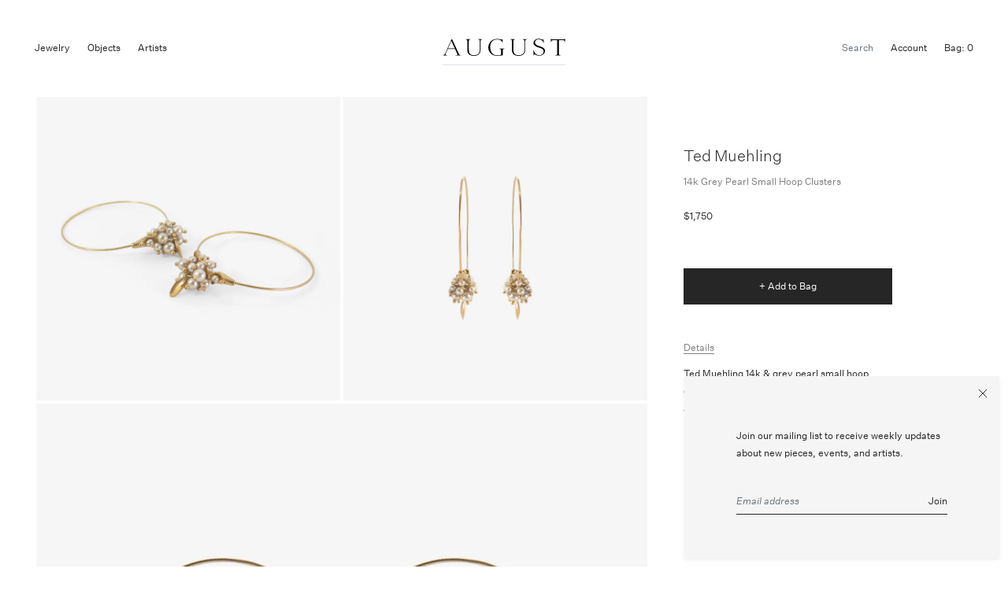

--- FILE ---
content_type: text/html; charset=utf-8
request_url: https://augustla.com/collections/hoops/products/ted-muehling-14k-grey-pearl-small-hoop-clusters
body_size: 17288
content:


<!doctype html>

<html lang="en">

  <head>

    <meta charset="utf-8"/>

    <meta http-equiv="X-UA-Compatible" content="IE=edge , chrome=1"/>

    <meta name="description" content="Details Ted Muehling 14k &amp;amp; grey pearl small hoop cluster earrings. Each earring measures approximately 2″ x 1 1/2″. - freshwater grey pearls - 14k yellow gold - 2&quot; total length - each earring weighs 3.39g"/>

    <meta name="viewport" content="width=device-width , initial-scale=1 , shrink-to-fit=no"/>

    <link rel="shortcut icon" type="image/png" href="//augustla.com/cdn/shop/files/Screenshot_2025-10-07_at_4.54.06_PM_32x32.png?v=1759881264"/>

    <link rel="stylesheet" href="//augustla.com/cdn/shop/t/12/assets/theme.css?v=11144116607251012091744739499"/>

    <link rel="canonical" href="https://augustla.com/products/ted-muehling-14k-grey-pearl-small-hoop-clusters"/>

    <script>window.performance && window.performance.mark && window.performance.mark('shopify.content_for_header.start');</script><meta name="google-site-verification" content="U7MuvlDA7X81kk3-GmYAtenPDkuulQ99uEEO8zNhPBY">
<meta name="facebook-domain-verification" content="hjontdeqs8n0em26k4sn88bkxp2kf6">
<meta id="shopify-digital-wallet" name="shopify-digital-wallet" content="/28609020009/digital_wallets/dialog">
<link rel="alternate" type="application/json+oembed" href="https://augustla.com/products/ted-muehling-14k-grey-pearl-small-hoop-clusters.oembed">
<script async="async" src="/checkouts/internal/preloads.js?locale=en-US"></script>
<script id="shopify-features" type="application/json">{"accessToken":"56a31c1275853b3984732aa0de3b4bda","betas":["rich-media-storefront-analytics"],"domain":"augustla.com","predictiveSearch":true,"shopId":28609020009,"locale":"en"}</script>
<script>var Shopify = Shopify || {};
Shopify.shop = "august-la.myshopify.com";
Shopify.locale = "en";
Shopify.currency = {"active":"USD","rate":"1.0"};
Shopify.country = "US";
Shopify.theme = {"name":"August — Staging(24\/04\/10)","id":133374214249,"schema_name":null,"schema_version":null,"theme_store_id":796,"role":"main"};
Shopify.theme.handle = "null";
Shopify.theme.style = {"id":null,"handle":null};
Shopify.cdnHost = "augustla.com/cdn";
Shopify.routes = Shopify.routes || {};
Shopify.routes.root = "/";</script>
<script type="module">!function(o){(o.Shopify=o.Shopify||{}).modules=!0}(window);</script>
<script>!function(o){function n(){var o=[];function n(){o.push(Array.prototype.slice.apply(arguments))}return n.q=o,n}var t=o.Shopify=o.Shopify||{};t.loadFeatures=n(),t.autoloadFeatures=n()}(window);</script>
<script id="shop-js-analytics" type="application/json">{"pageType":"product"}</script>
<script defer="defer" async type="module" src="//augustla.com/cdn/shopifycloud/shop-js/modules/v2/client.init-shop-cart-sync_WVOgQShq.en.esm.js"></script>
<script defer="defer" async type="module" src="//augustla.com/cdn/shopifycloud/shop-js/modules/v2/chunk.common_C_13GLB1.esm.js"></script>
<script defer="defer" async type="module" src="//augustla.com/cdn/shopifycloud/shop-js/modules/v2/chunk.modal_CLfMGd0m.esm.js"></script>
<script type="module">
  await import("//augustla.com/cdn/shopifycloud/shop-js/modules/v2/client.init-shop-cart-sync_WVOgQShq.en.esm.js");
await import("//augustla.com/cdn/shopifycloud/shop-js/modules/v2/chunk.common_C_13GLB1.esm.js");
await import("//augustla.com/cdn/shopifycloud/shop-js/modules/v2/chunk.modal_CLfMGd0m.esm.js");

  window.Shopify.SignInWithShop?.initShopCartSync?.({"fedCMEnabled":true,"windoidEnabled":true});

</script>
<script>(function() {
  var isLoaded = false;
  function asyncLoad() {
    if (isLoaded) return;
    isLoaded = true;
    var urls = ["https:\/\/static.klaviyo.com\/onsite\/js\/klaviyo.js?company_id=V3Tncn\u0026shop=august-la.myshopify.com","https:\/\/static.klaviyo.com\/onsite\/js\/klaviyo.js?company_id=V3Tncn\u0026shop=august-la.myshopify.com","https:\/\/s3.eu-west-1.amazonaws.com\/production-klarna-il-shopify-osm\/12a9ee477c6ea3cb327cc4409bfbae01a24edfd9\/august-la.myshopify.com-1744815179920.js?shop=august-la.myshopify.com"];
    for (var i = 0; i < urls.length; i++) {
      var s = document.createElement('script');
      s.type = 'text/javascript';
      s.async = true;
      s.src = urls[i];
      var x = document.getElementsByTagName('script')[0];
      x.parentNode.insertBefore(s, x);
    }
  };
  if(window.attachEvent) {
    window.attachEvent('onload', asyncLoad);
  } else {
    window.addEventListener('load', asyncLoad, false);
  }
})();</script>
<script id="__st">var __st={"a":28609020009,"offset":-28800,"reqid":"5e8544a3-a4d6-45fa-b390-eaa35b86a19c-1769586198","pageurl":"augustla.com\/collections\/hoops\/products\/ted-muehling-14k-grey-pearl-small-hoop-clusters","u":"f3e15079a0bd","p":"product","rtyp":"product","rid":4481675591785};</script>
<script>window.ShopifyPaypalV4VisibilityTracking = true;</script>
<script id="captcha-bootstrap">!function(){'use strict';const t='contact',e='account',n='new_comment',o=[[t,t],['blogs',n],['comments',n],[t,'customer']],c=[[e,'customer_login'],[e,'guest_login'],[e,'recover_customer_password'],[e,'create_customer']],r=t=>t.map((([t,e])=>`form[action*='/${t}']:not([data-nocaptcha='true']) input[name='form_type'][value='${e}']`)).join(','),a=t=>()=>t?[...document.querySelectorAll(t)].map((t=>t.form)):[];function s(){const t=[...o],e=r(t);return a(e)}const i='password',u='form_key',d=['recaptcha-v3-token','g-recaptcha-response','h-captcha-response',i],f=()=>{try{return window.sessionStorage}catch{return}},m='__shopify_v',_=t=>t.elements[u];function p(t,e,n=!1){try{const o=window.sessionStorage,c=JSON.parse(o.getItem(e)),{data:r}=function(t){const{data:e,action:n}=t;return t[m]||n?{data:e,action:n}:{data:t,action:n}}(c);for(const[e,n]of Object.entries(r))t.elements[e]&&(t.elements[e].value=n);n&&o.removeItem(e)}catch(o){console.error('form repopulation failed',{error:o})}}const l='form_type',E='cptcha';function T(t){t.dataset[E]=!0}const w=window,h=w.document,L='Shopify',v='ce_forms',y='captcha';let A=!1;((t,e)=>{const n=(g='f06e6c50-85a8-45c8-87d0-21a2b65856fe',I='https://cdn.shopify.com/shopifycloud/storefront-forms-hcaptcha/ce_storefront_forms_captcha_hcaptcha.v1.5.2.iife.js',D={infoText:'Protected by hCaptcha',privacyText:'Privacy',termsText:'Terms'},(t,e,n)=>{const o=w[L][v],c=o.bindForm;if(c)return c(t,g,e,D).then(n);var r;o.q.push([[t,g,e,D],n]),r=I,A||(h.body.append(Object.assign(h.createElement('script'),{id:'captcha-provider',async:!0,src:r})),A=!0)});var g,I,D;w[L]=w[L]||{},w[L][v]=w[L][v]||{},w[L][v].q=[],w[L][y]=w[L][y]||{},w[L][y].protect=function(t,e){n(t,void 0,e),T(t)},Object.freeze(w[L][y]),function(t,e,n,w,h,L){const[v,y,A,g]=function(t,e,n){const i=e?o:[],u=t?c:[],d=[...i,...u],f=r(d),m=r(i),_=r(d.filter((([t,e])=>n.includes(e))));return[a(f),a(m),a(_),s()]}(w,h,L),I=t=>{const e=t.target;return e instanceof HTMLFormElement?e:e&&e.form},D=t=>v().includes(t);t.addEventListener('submit',(t=>{const e=I(t);if(!e)return;const n=D(e)&&!e.dataset.hcaptchaBound&&!e.dataset.recaptchaBound,o=_(e),c=g().includes(e)&&(!o||!o.value);(n||c)&&t.preventDefault(),c&&!n&&(function(t){try{if(!f())return;!function(t){const e=f();if(!e)return;const n=_(t);if(!n)return;const o=n.value;o&&e.removeItem(o)}(t);const e=Array.from(Array(32),(()=>Math.random().toString(36)[2])).join('');!function(t,e){_(t)||t.append(Object.assign(document.createElement('input'),{type:'hidden',name:u})),t.elements[u].value=e}(t,e),function(t,e){const n=f();if(!n)return;const o=[...t.querySelectorAll(`input[type='${i}']`)].map((({name:t})=>t)),c=[...d,...o],r={};for(const[a,s]of new FormData(t).entries())c.includes(a)||(r[a]=s);n.setItem(e,JSON.stringify({[m]:1,action:t.action,data:r}))}(t,e)}catch(e){console.error('failed to persist form',e)}}(e),e.submit())}));const S=(t,e)=>{t&&!t.dataset[E]&&(n(t,e.some((e=>e===t))),T(t))};for(const o of['focusin','change'])t.addEventListener(o,(t=>{const e=I(t);D(e)&&S(e,y())}));const B=e.get('form_key'),M=e.get(l),P=B&&M;t.addEventListener('DOMContentLoaded',(()=>{const t=y();if(P)for(const e of t)e.elements[l].value===M&&p(e,B);[...new Set([...A(),...v().filter((t=>'true'===t.dataset.shopifyCaptcha))])].forEach((e=>S(e,t)))}))}(h,new URLSearchParams(w.location.search),n,t,e,['guest_login'])})(!0,!0)}();</script>
<script integrity="sha256-4kQ18oKyAcykRKYeNunJcIwy7WH5gtpwJnB7kiuLZ1E=" data-source-attribution="shopify.loadfeatures" defer="defer" src="//augustla.com/cdn/shopifycloud/storefront/assets/storefront/load_feature-a0a9edcb.js" crossorigin="anonymous"></script>
<script data-source-attribution="shopify.dynamic_checkout.dynamic.init">var Shopify=Shopify||{};Shopify.PaymentButton=Shopify.PaymentButton||{isStorefrontPortableWallets:!0,init:function(){window.Shopify.PaymentButton.init=function(){};var t=document.createElement("script");t.src="https://augustla.com/cdn/shopifycloud/portable-wallets/latest/portable-wallets.en.js",t.type="module",document.head.appendChild(t)}};
</script>
<script data-source-attribution="shopify.dynamic_checkout.buyer_consent">
  function portableWalletsHideBuyerConsent(e){var t=document.getElementById("shopify-buyer-consent"),n=document.getElementById("shopify-subscription-policy-button");t&&n&&(t.classList.add("hidden"),t.setAttribute("aria-hidden","true"),n.removeEventListener("click",e))}function portableWalletsShowBuyerConsent(e){var t=document.getElementById("shopify-buyer-consent"),n=document.getElementById("shopify-subscription-policy-button");t&&n&&(t.classList.remove("hidden"),t.removeAttribute("aria-hidden"),n.addEventListener("click",e))}window.Shopify?.PaymentButton&&(window.Shopify.PaymentButton.hideBuyerConsent=portableWalletsHideBuyerConsent,window.Shopify.PaymentButton.showBuyerConsent=portableWalletsShowBuyerConsent);
</script>
<script data-source-attribution="shopify.dynamic_checkout.cart.bootstrap">document.addEventListener("DOMContentLoaded",(function(){function t(){return document.querySelector("shopify-accelerated-checkout-cart, shopify-accelerated-checkout")}if(t())Shopify.PaymentButton.init();else{new MutationObserver((function(e,n){t()&&(Shopify.PaymentButton.init(),n.disconnect())})).observe(document.body,{childList:!0,subtree:!0})}}));
</script>
<link id="shopify-accelerated-checkout-styles" rel="stylesheet" media="screen" href="https://augustla.com/cdn/shopifycloud/portable-wallets/latest/accelerated-checkout-backwards-compat.css" crossorigin="anonymous">
<style id="shopify-accelerated-checkout-cart">
        #shopify-buyer-consent {
  margin-top: 1em;
  display: inline-block;
  width: 100%;
}

#shopify-buyer-consent.hidden {
  display: none;
}

#shopify-subscription-policy-button {
  background: none;
  border: none;
  padding: 0;
  text-decoration: underline;
  font-size: inherit;
  cursor: pointer;
}

#shopify-subscription-policy-button::before {
  box-shadow: none;
}

      </style>

<script>window.performance && window.performance.mark && window.performance.mark('shopify.content_for_header.end');</script>

    <style>

      @font-face {

        src : url( '//augustla.com/cdn/shop/t/12/assets/untitled-sans-web-light.eot?v=169759442709956973511744247383' );

        src : url( '//augustla.com/cdn/shop/t/12/assets/untitled-sans-web-light.eot?%23iefix&v=169759442709956973511744247383' ) format( 'embedded-opentype' ),

              url( '//augustla.com/cdn/shop/t/12/assets/untitled-sans-web-light.woff2?v=90739384322876070271744247383' ) format( 'woff2' ),

              url( '//augustla.com/cdn/shop/t/12/assets/untitled-sans-web-light.woff?v=162308938539818653881744247383' ) format( 'woff' );

        font-family : 'Untitled Sans Web';

        font-style : normal;

        font-weight : 300;

      }

      @font-face {

        src : url( '//augustla.com/cdn/shop/t/12/assets/untitled-sans-web-light-italic.eot?v=88629655093991849161744247383' );

        src : url( '//augustla.com/cdn/shop/t/12/assets/untitled-sans-web-light-italic.eot?%23iefix&v=88629655093991849161744247383' ) format( 'embedded-opentype' ),

              url( '//augustla.com/cdn/shop/t/12/assets/untitled-sans-web-light-italic.woff2?v=103361988246767098381744247383' ) format( 'woff2' ),

              url( '//augustla.com/cdn/shop/t/12/assets/untitled-sans-web-light-italic.woff?v=20985275068135516361744247383' ) format( 'woff' );

        font-family : 'Untitled Sans Web';

        font-style : italic;

        font-weight : 300;

      }

      @font-face {

        src : url( '//augustla.com/cdn/shop/t/12/assets/untitled-sans-web-regular.eot?v=107762821694769238771744247383' );

        src : url( '//augustla.com/cdn/shop/t/12/assets/untitled-sans-web-regular.eot?%23iefix&v=107762821694769238771744247383' ) format( 'embedded-opentype' ),

              url( '//augustla.com/cdn/shop/t/12/assets/untitled-sans-web-regular.woff2?v=149938013155290932351744247383' ) format( 'woff2' ),

              url( '//augustla.com/cdn/shop/t/12/assets/untitled-sans-web-regular.woff?v=36258421822800110391744247383' ) format( 'woff' );

        font-family : 'Untitled Sans Web';

        font-style : normal;

        font-weight : 400;

      }

      @font-face {

        src : url( '//augustla.com/cdn/shop/t/12/assets/untitled-sans-web-regular-italic.eot?v=175972513827965722531744247383' );

        src : url( '//augustla.com/cdn/shop/t/12/assets/untitled-sans-web-regular-italic.eot?%23iefix&v=175972513827965722531744247383' ) format( 'embedded-opentype' ),

              url( '//augustla.com/cdn/shop/t/12/assets/untitled-sans-web-regular-italic.woff2?v=122235752516200421481744247383' ) format( 'woff2' ),

              url( '//augustla.com/cdn/shop/t/12/assets/untitled-sans-web-regular-italic.woff?v=168633692063312338681744247383' ) format( 'woff' );

        font-family : 'Untitled Sans Web';

        font-style : italic;

        font-weight : 400;

      }

      @font-face {

        src : url( '//augustla.com/cdn/shop/t/12/assets/untitled-sans-web-medium.eot?v=11050988259130768561744247383' );

        src : url( '//augustla.com/cdn/shop/t/12/assets/untitled-sans-web-medium.eot?%23iefix&v=11050988259130768561744247383' ) format( 'embedded-opentype' ),

              url( '//augustla.com/cdn/shop/t/12/assets/untitled-sans-web-medium.woff2?v=98889688559935579011744247383' ) format( 'woff2' ),

              url( '//augustla.com/cdn/shop/t/12/assets/untitled-sans-web-medium.woff?v=149714829841468836711744247383' ) format( 'woff' );

        font-family : 'Untitled Sans Web';

        font-style : normal;

        font-weight : 500;

      }

      @font-face {

        src : url( '//augustla.com/cdn/shop/t/12/assets/untitled-sans-web-medium-italic.eot?v=120105311803757813751744247383' );

        src : url( '//augustla.com/cdn/shop/t/12/assets/untitled-sans-web-medium-italic.eot?%23iefix&v=120105311803757813751744247383' ) format( 'embedded-opentype' ),

              url( '//augustla.com/cdn/shop/t/12/assets/untitled-sans-web-medium-italic.woff2?v=173984746092294871431744247383' ) format( 'woff2' ),

              url( '//augustla.com/cdn/shop/t/12/assets/untitled-sans-web-medium-italic.woff?v=154492120153905909361744247383' ) format( 'woff' );

        font-family : 'Untitled Sans Web';

        font-style : italic;

        font-weight : 500;

      }

    </style>

    <title>

      TED MUEHLING 14K GREY PEARL SMALL HOOP CLUSTERS

    </title>

  <meta property="og:image" content="https://cdn.shopify.com/s/files/1/0286/0902/0009/products/August-jewelry-Ted-Muehling-grey-pearl-hoop-clusters-insp.jpg?v=1652823789" />
<meta property="og:image:secure_url" content="https://cdn.shopify.com/s/files/1/0286/0902/0009/products/August-jewelry-Ted-Muehling-grey-pearl-hoop-clusters-insp.jpg?v=1652823789" />
<meta property="og:image:width" content="1500" />
<meta property="og:image:height" content="1500" />
<link href="https://monorail-edge.shopifysvc.com" rel="dns-prefetch">
<script>(function(){if ("sendBeacon" in navigator && "performance" in window) {try {var session_token_from_headers = performance.getEntriesByType('navigation')[0].serverTiming.find(x => x.name == '_s').description;} catch {var session_token_from_headers = undefined;}var session_cookie_matches = document.cookie.match(/_shopify_s=([^;]*)/);var session_token_from_cookie = session_cookie_matches && session_cookie_matches.length === 2 ? session_cookie_matches[1] : "";var session_token = session_token_from_headers || session_token_from_cookie || "";function handle_abandonment_event(e) {var entries = performance.getEntries().filter(function(entry) {return /monorail-edge.shopifysvc.com/.test(entry.name);});if (!window.abandonment_tracked && entries.length === 0) {window.abandonment_tracked = true;var currentMs = Date.now();var navigation_start = performance.timing.navigationStart;var payload = {shop_id: 28609020009,url: window.location.href,navigation_start,duration: currentMs - navigation_start,session_token,page_type: "product"};window.navigator.sendBeacon("https://monorail-edge.shopifysvc.com/v1/produce", JSON.stringify({schema_id: "online_store_buyer_site_abandonment/1.1",payload: payload,metadata: {event_created_at_ms: currentMs,event_sent_at_ms: currentMs}}));}}window.addEventListener('pagehide', handle_abandonment_event);}}());</script>
<script id="web-pixels-manager-setup">(function e(e,d,r,n,o){if(void 0===o&&(o={}),!Boolean(null===(a=null===(i=window.Shopify)||void 0===i?void 0:i.analytics)||void 0===a?void 0:a.replayQueue)){var i,a;window.Shopify=window.Shopify||{};var t=window.Shopify;t.analytics=t.analytics||{};var s=t.analytics;s.replayQueue=[],s.publish=function(e,d,r){return s.replayQueue.push([e,d,r]),!0};try{self.performance.mark("wpm:start")}catch(e){}var l=function(){var e={modern:/Edge?\/(1{2}[4-9]|1[2-9]\d|[2-9]\d{2}|\d{4,})\.\d+(\.\d+|)|Firefox\/(1{2}[4-9]|1[2-9]\d|[2-9]\d{2}|\d{4,})\.\d+(\.\d+|)|Chrom(ium|e)\/(9{2}|\d{3,})\.\d+(\.\d+|)|(Maci|X1{2}).+ Version\/(15\.\d+|(1[6-9]|[2-9]\d|\d{3,})\.\d+)([,.]\d+|)( \(\w+\)|)( Mobile\/\w+|) Safari\/|Chrome.+OPR\/(9{2}|\d{3,})\.\d+\.\d+|(CPU[ +]OS|iPhone[ +]OS|CPU[ +]iPhone|CPU IPhone OS|CPU iPad OS)[ +]+(15[._]\d+|(1[6-9]|[2-9]\d|\d{3,})[._]\d+)([._]\d+|)|Android:?[ /-](13[3-9]|1[4-9]\d|[2-9]\d{2}|\d{4,})(\.\d+|)(\.\d+|)|Android.+Firefox\/(13[5-9]|1[4-9]\d|[2-9]\d{2}|\d{4,})\.\d+(\.\d+|)|Android.+Chrom(ium|e)\/(13[3-9]|1[4-9]\d|[2-9]\d{2}|\d{4,})\.\d+(\.\d+|)|SamsungBrowser\/([2-9]\d|\d{3,})\.\d+/,legacy:/Edge?\/(1[6-9]|[2-9]\d|\d{3,})\.\d+(\.\d+|)|Firefox\/(5[4-9]|[6-9]\d|\d{3,})\.\d+(\.\d+|)|Chrom(ium|e)\/(5[1-9]|[6-9]\d|\d{3,})\.\d+(\.\d+|)([\d.]+$|.*Safari\/(?![\d.]+ Edge\/[\d.]+$))|(Maci|X1{2}).+ Version\/(10\.\d+|(1[1-9]|[2-9]\d|\d{3,})\.\d+)([,.]\d+|)( \(\w+\)|)( Mobile\/\w+|) Safari\/|Chrome.+OPR\/(3[89]|[4-9]\d|\d{3,})\.\d+\.\d+|(CPU[ +]OS|iPhone[ +]OS|CPU[ +]iPhone|CPU IPhone OS|CPU iPad OS)[ +]+(10[._]\d+|(1[1-9]|[2-9]\d|\d{3,})[._]\d+)([._]\d+|)|Android:?[ /-](13[3-9]|1[4-9]\d|[2-9]\d{2}|\d{4,})(\.\d+|)(\.\d+|)|Mobile Safari.+OPR\/([89]\d|\d{3,})\.\d+\.\d+|Android.+Firefox\/(13[5-9]|1[4-9]\d|[2-9]\d{2}|\d{4,})\.\d+(\.\d+|)|Android.+Chrom(ium|e)\/(13[3-9]|1[4-9]\d|[2-9]\d{2}|\d{4,})\.\d+(\.\d+|)|Android.+(UC? ?Browser|UCWEB|U3)[ /]?(15\.([5-9]|\d{2,})|(1[6-9]|[2-9]\d|\d{3,})\.\d+)\.\d+|SamsungBrowser\/(5\.\d+|([6-9]|\d{2,})\.\d+)|Android.+MQ{2}Browser\/(14(\.(9|\d{2,})|)|(1[5-9]|[2-9]\d|\d{3,})(\.\d+|))(\.\d+|)|K[Aa][Ii]OS\/(3\.\d+|([4-9]|\d{2,})\.\d+)(\.\d+|)/},d=e.modern,r=e.legacy,n=navigator.userAgent;return n.match(d)?"modern":n.match(r)?"legacy":"unknown"}(),u="modern"===l?"modern":"legacy",c=(null!=n?n:{modern:"",legacy:""})[u],f=function(e){return[e.baseUrl,"/wpm","/b",e.hashVersion,"modern"===e.buildTarget?"m":"l",".js"].join("")}({baseUrl:d,hashVersion:r,buildTarget:u}),m=function(e){var d=e.version,r=e.bundleTarget,n=e.surface,o=e.pageUrl,i=e.monorailEndpoint;return{emit:function(e){var a=e.status,t=e.errorMsg,s=(new Date).getTime(),l=JSON.stringify({metadata:{event_sent_at_ms:s},events:[{schema_id:"web_pixels_manager_load/3.1",payload:{version:d,bundle_target:r,page_url:o,status:a,surface:n,error_msg:t},metadata:{event_created_at_ms:s}}]});if(!i)return console&&console.warn&&console.warn("[Web Pixels Manager] No Monorail endpoint provided, skipping logging."),!1;try{return self.navigator.sendBeacon.bind(self.navigator)(i,l)}catch(e){}var u=new XMLHttpRequest;try{return u.open("POST",i,!0),u.setRequestHeader("Content-Type","text/plain"),u.send(l),!0}catch(e){return console&&console.warn&&console.warn("[Web Pixels Manager] Got an unhandled error while logging to Monorail."),!1}}}}({version:r,bundleTarget:l,surface:e.surface,pageUrl:self.location.href,monorailEndpoint:e.monorailEndpoint});try{o.browserTarget=l,function(e){var d=e.src,r=e.async,n=void 0===r||r,o=e.onload,i=e.onerror,a=e.sri,t=e.scriptDataAttributes,s=void 0===t?{}:t,l=document.createElement("script"),u=document.querySelector("head"),c=document.querySelector("body");if(l.async=n,l.src=d,a&&(l.integrity=a,l.crossOrigin="anonymous"),s)for(var f in s)if(Object.prototype.hasOwnProperty.call(s,f))try{l.dataset[f]=s[f]}catch(e){}if(o&&l.addEventListener("load",o),i&&l.addEventListener("error",i),u)u.appendChild(l);else{if(!c)throw new Error("Did not find a head or body element to append the script");c.appendChild(l)}}({src:f,async:!0,onload:function(){if(!function(){var e,d;return Boolean(null===(d=null===(e=window.Shopify)||void 0===e?void 0:e.analytics)||void 0===d?void 0:d.initialized)}()){var d=window.webPixelsManager.init(e)||void 0;if(d){var r=window.Shopify.analytics;r.replayQueue.forEach((function(e){var r=e[0],n=e[1],o=e[2];d.publishCustomEvent(r,n,o)})),r.replayQueue=[],r.publish=d.publishCustomEvent,r.visitor=d.visitor,r.initialized=!0}}},onerror:function(){return m.emit({status:"failed",errorMsg:"".concat(f," has failed to load")})},sri:function(e){var d=/^sha384-[A-Za-z0-9+/=]+$/;return"string"==typeof e&&d.test(e)}(c)?c:"",scriptDataAttributes:o}),m.emit({status:"loading"})}catch(e){m.emit({status:"failed",errorMsg:(null==e?void 0:e.message)||"Unknown error"})}}})({shopId: 28609020009,storefrontBaseUrl: "https://augustla.com",extensionsBaseUrl: "https://extensions.shopifycdn.com/cdn/shopifycloud/web-pixels-manager",monorailEndpoint: "https://monorail-edge.shopifysvc.com/unstable/produce_batch",surface: "storefront-renderer",enabledBetaFlags: ["2dca8a86"],webPixelsConfigList: [{"id":"1360527465","configuration":"{\"accountID\":\"V3Tncn\",\"webPixelConfig\":\"eyJlbmFibGVBZGRlZFRvQ2FydEV2ZW50cyI6IHRydWV9\"}","eventPayloadVersion":"v1","runtimeContext":"STRICT","scriptVersion":"524f6c1ee37bacdca7657a665bdca589","type":"APP","apiClientId":123074,"privacyPurposes":["ANALYTICS","MARKETING"],"dataSharingAdjustments":{"protectedCustomerApprovalScopes":["read_customer_address","read_customer_email","read_customer_name","read_customer_personal_data","read_customer_phone"]}},{"id":"347013225","configuration":"{\"config\":\"{\\\"pixel_id\\\":\\\"G-EBW9WYX22Q\\\",\\\"target_country\\\":\\\"US\\\",\\\"gtag_events\\\":[{\\\"type\\\":\\\"begin_checkout\\\",\\\"action_label\\\":\\\"G-EBW9WYX22Q\\\"},{\\\"type\\\":\\\"search\\\",\\\"action_label\\\":\\\"G-EBW9WYX22Q\\\"},{\\\"type\\\":\\\"view_item\\\",\\\"action_label\\\":[\\\"G-EBW9WYX22Q\\\",\\\"MC-8NR24S328C\\\"]},{\\\"type\\\":\\\"purchase\\\",\\\"action_label\\\":[\\\"G-EBW9WYX22Q\\\",\\\"MC-8NR24S328C\\\"]},{\\\"type\\\":\\\"page_view\\\",\\\"action_label\\\":[\\\"G-EBW9WYX22Q\\\",\\\"MC-8NR24S328C\\\"]},{\\\"type\\\":\\\"add_payment_info\\\",\\\"action_label\\\":\\\"G-EBW9WYX22Q\\\"},{\\\"type\\\":\\\"add_to_cart\\\",\\\"action_label\\\":\\\"G-EBW9WYX22Q\\\"}],\\\"enable_monitoring_mode\\\":false}\"}","eventPayloadVersion":"v1","runtimeContext":"OPEN","scriptVersion":"b2a88bafab3e21179ed38636efcd8a93","type":"APP","apiClientId":1780363,"privacyPurposes":[],"dataSharingAdjustments":{"protectedCustomerApprovalScopes":["read_customer_address","read_customer_email","read_customer_name","read_customer_personal_data","read_customer_phone"]}},{"id":"116883561","configuration":"{\"pixel_id\":\"606209276233614\",\"pixel_type\":\"facebook_pixel\",\"metaapp_system_user_token\":\"-\"}","eventPayloadVersion":"v1","runtimeContext":"OPEN","scriptVersion":"ca16bc87fe92b6042fbaa3acc2fbdaa6","type":"APP","apiClientId":2329312,"privacyPurposes":["ANALYTICS","MARKETING","SALE_OF_DATA"],"dataSharingAdjustments":{"protectedCustomerApprovalScopes":["read_customer_address","read_customer_email","read_customer_name","read_customer_personal_data","read_customer_phone"]}},{"id":"37748841","configuration":"{\"tagID\":\"2612847792523\"}","eventPayloadVersion":"v1","runtimeContext":"STRICT","scriptVersion":"18031546ee651571ed29edbe71a3550b","type":"APP","apiClientId":3009811,"privacyPurposes":["ANALYTICS","MARKETING","SALE_OF_DATA"],"dataSharingAdjustments":{"protectedCustomerApprovalScopes":["read_customer_address","read_customer_email","read_customer_name","read_customer_personal_data","read_customer_phone"]}},{"id":"80871529","eventPayloadVersion":"v1","runtimeContext":"LAX","scriptVersion":"1","type":"CUSTOM","privacyPurposes":["ANALYTICS"],"name":"Google Analytics tag (migrated)"},{"id":"shopify-app-pixel","configuration":"{}","eventPayloadVersion":"v1","runtimeContext":"STRICT","scriptVersion":"0450","apiClientId":"shopify-pixel","type":"APP","privacyPurposes":["ANALYTICS","MARKETING"]},{"id":"shopify-custom-pixel","eventPayloadVersion":"v1","runtimeContext":"LAX","scriptVersion":"0450","apiClientId":"shopify-pixel","type":"CUSTOM","privacyPurposes":["ANALYTICS","MARKETING"]}],isMerchantRequest: false,initData: {"shop":{"name":"August","paymentSettings":{"currencyCode":"USD"},"myshopifyDomain":"august-la.myshopify.com","countryCode":"US","storefrontUrl":"https:\/\/augustla.com"},"customer":null,"cart":null,"checkout":null,"productVariants":[{"price":{"amount":1750.0,"currencyCode":"USD"},"product":{"title":"TED MUEHLING 14K GREY PEARL SMALL HOOP CLUSTERS","vendor":"Ted Muehling","id":"4481675591785","untranslatedTitle":"TED MUEHLING 14K GREY PEARL SMALL HOOP CLUSTERS","url":"\/products\/ted-muehling-14k-grey-pearl-small-hoop-clusters","type":"earrings"},"id":"40441277218921","image":{"src":"\/\/augustla.com\/cdn\/shop\/products\/August-jewelry-Ted-Muehling-grey-pearl-hoop-clusters-insp.jpg?v=1652823789"},"sku":"","title":"353","untranslatedTitle":"353"},{"price":{"amount":1750.0,"currencyCode":"USD"},"product":{"title":"TED MUEHLING 14K GREY PEARL SMALL HOOP CLUSTERS","vendor":"Ted Muehling","id":"4481675591785","untranslatedTitle":"TED MUEHLING 14K GREY PEARL SMALL HOOP CLUSTERS","url":"\/products\/ted-muehling-14k-grey-pearl-small-hoop-clusters","type":"earrings"},"id":"40940243779689","image":{"src":"\/\/augustla.com\/cdn\/shop\/products\/August-jewelry-Ted-Muehling-grey-pearl-hoop-clusters-insp.jpg?v=1652823789"},"sku":"","title":"410","untranslatedTitle":"410"}],"purchasingCompany":null},},"https://augustla.com/cdn","fcfee988w5aeb613cpc8e4bc33m6693e112",{"modern":"","legacy":""},{"shopId":"28609020009","storefrontBaseUrl":"https:\/\/augustla.com","extensionBaseUrl":"https:\/\/extensions.shopifycdn.com\/cdn\/shopifycloud\/web-pixels-manager","surface":"storefront-renderer","enabledBetaFlags":"[\"2dca8a86\"]","isMerchantRequest":"false","hashVersion":"fcfee988w5aeb613cpc8e4bc33m6693e112","publish":"custom","events":"[[\"page_viewed\",{}],[\"product_viewed\",{\"productVariant\":{\"price\":{\"amount\":1750.0,\"currencyCode\":\"USD\"},\"product\":{\"title\":\"TED MUEHLING 14K GREY PEARL SMALL HOOP CLUSTERS\",\"vendor\":\"Ted Muehling\",\"id\":\"4481675591785\",\"untranslatedTitle\":\"TED MUEHLING 14K GREY PEARL SMALL HOOP CLUSTERS\",\"url\":\"\/products\/ted-muehling-14k-grey-pearl-small-hoop-clusters\",\"type\":\"earrings\"},\"id\":\"40441277218921\",\"image\":{\"src\":\"\/\/augustla.com\/cdn\/shop\/products\/August-jewelry-Ted-Muehling-grey-pearl-hoop-clusters-insp.jpg?v=1652823789\"},\"sku\":\"\",\"title\":\"353\",\"untranslatedTitle\":\"353\"}}]]"});</script><script>
  window.ShopifyAnalytics = window.ShopifyAnalytics || {};
  window.ShopifyAnalytics.meta = window.ShopifyAnalytics.meta || {};
  window.ShopifyAnalytics.meta.currency = 'USD';
  var meta = {"product":{"id":4481675591785,"gid":"gid:\/\/shopify\/Product\/4481675591785","vendor":"Ted Muehling","type":"earrings","handle":"ted-muehling-14k-grey-pearl-small-hoop-clusters","variants":[{"id":40441277218921,"price":175000,"name":"TED MUEHLING 14K GREY PEARL SMALL HOOP CLUSTERS - 353","public_title":"353","sku":""},{"id":40940243779689,"price":175000,"name":"TED MUEHLING 14K GREY PEARL SMALL HOOP CLUSTERS - 410","public_title":"410","sku":""}],"remote":false},"page":{"pageType":"product","resourceType":"product","resourceId":4481675591785,"requestId":"5e8544a3-a4d6-45fa-b390-eaa35b86a19c-1769586198"}};
  for (var attr in meta) {
    window.ShopifyAnalytics.meta[attr] = meta[attr];
  }
</script>
<script class="analytics">
  (function () {
    var customDocumentWrite = function(content) {
      var jquery = null;

      if (window.jQuery) {
        jquery = window.jQuery;
      } else if (window.Checkout && window.Checkout.$) {
        jquery = window.Checkout.$;
      }

      if (jquery) {
        jquery('body').append(content);
      }
    };

    var hasLoggedConversion = function(token) {
      if (token) {
        return document.cookie.indexOf('loggedConversion=' + token) !== -1;
      }
      return false;
    }

    var setCookieIfConversion = function(token) {
      if (token) {
        var twoMonthsFromNow = new Date(Date.now());
        twoMonthsFromNow.setMonth(twoMonthsFromNow.getMonth() + 2);

        document.cookie = 'loggedConversion=' + token + '; expires=' + twoMonthsFromNow;
      }
    }

    var trekkie = window.ShopifyAnalytics.lib = window.trekkie = window.trekkie || [];
    if (trekkie.integrations) {
      return;
    }
    trekkie.methods = [
      'identify',
      'page',
      'ready',
      'track',
      'trackForm',
      'trackLink'
    ];
    trekkie.factory = function(method) {
      return function() {
        var args = Array.prototype.slice.call(arguments);
        args.unshift(method);
        trekkie.push(args);
        return trekkie;
      };
    };
    for (var i = 0; i < trekkie.methods.length; i++) {
      var key = trekkie.methods[i];
      trekkie[key] = trekkie.factory(key);
    }
    trekkie.load = function(config) {
      trekkie.config = config || {};
      trekkie.config.initialDocumentCookie = document.cookie;
      var first = document.getElementsByTagName('script')[0];
      var script = document.createElement('script');
      script.type = 'text/javascript';
      script.onerror = function(e) {
        var scriptFallback = document.createElement('script');
        scriptFallback.type = 'text/javascript';
        scriptFallback.onerror = function(error) {
                var Monorail = {
      produce: function produce(monorailDomain, schemaId, payload) {
        var currentMs = new Date().getTime();
        var event = {
          schema_id: schemaId,
          payload: payload,
          metadata: {
            event_created_at_ms: currentMs,
            event_sent_at_ms: currentMs
          }
        };
        return Monorail.sendRequest("https://" + monorailDomain + "/v1/produce", JSON.stringify(event));
      },
      sendRequest: function sendRequest(endpointUrl, payload) {
        // Try the sendBeacon API
        if (window && window.navigator && typeof window.navigator.sendBeacon === 'function' && typeof window.Blob === 'function' && !Monorail.isIos12()) {
          var blobData = new window.Blob([payload], {
            type: 'text/plain'
          });

          if (window.navigator.sendBeacon(endpointUrl, blobData)) {
            return true;
          } // sendBeacon was not successful

        } // XHR beacon

        var xhr = new XMLHttpRequest();

        try {
          xhr.open('POST', endpointUrl);
          xhr.setRequestHeader('Content-Type', 'text/plain');
          xhr.send(payload);
        } catch (e) {
          console.log(e);
        }

        return false;
      },
      isIos12: function isIos12() {
        return window.navigator.userAgent.lastIndexOf('iPhone; CPU iPhone OS 12_') !== -1 || window.navigator.userAgent.lastIndexOf('iPad; CPU OS 12_') !== -1;
      }
    };
    Monorail.produce('monorail-edge.shopifysvc.com',
      'trekkie_storefront_load_errors/1.1',
      {shop_id: 28609020009,
      theme_id: 133374214249,
      app_name: "storefront",
      context_url: window.location.href,
      source_url: "//augustla.com/cdn/s/trekkie.storefront.a804e9514e4efded663580eddd6991fcc12b5451.min.js"});

        };
        scriptFallback.async = true;
        scriptFallback.src = '//augustla.com/cdn/s/trekkie.storefront.a804e9514e4efded663580eddd6991fcc12b5451.min.js';
        first.parentNode.insertBefore(scriptFallback, first);
      };
      script.async = true;
      script.src = '//augustla.com/cdn/s/trekkie.storefront.a804e9514e4efded663580eddd6991fcc12b5451.min.js';
      first.parentNode.insertBefore(script, first);
    };
    trekkie.load(
      {"Trekkie":{"appName":"storefront","development":false,"defaultAttributes":{"shopId":28609020009,"isMerchantRequest":null,"themeId":133374214249,"themeCityHash":"11607176496296047300","contentLanguage":"en","currency":"USD","eventMetadataId":"46ece479-8681-440f-9abc-678c7c1bfe5c"},"isServerSideCookieWritingEnabled":true,"monorailRegion":"shop_domain","enabledBetaFlags":["65f19447","b5387b81"]},"Session Attribution":{},"S2S":{"facebookCapiEnabled":true,"source":"trekkie-storefront-renderer","apiClientId":580111}}
    );

    var loaded = false;
    trekkie.ready(function() {
      if (loaded) return;
      loaded = true;

      window.ShopifyAnalytics.lib = window.trekkie;

      var originalDocumentWrite = document.write;
      document.write = customDocumentWrite;
      try { window.ShopifyAnalytics.merchantGoogleAnalytics.call(this); } catch(error) {};
      document.write = originalDocumentWrite;

      window.ShopifyAnalytics.lib.page(null,{"pageType":"product","resourceType":"product","resourceId":4481675591785,"requestId":"5e8544a3-a4d6-45fa-b390-eaa35b86a19c-1769586198","shopifyEmitted":true});

      var match = window.location.pathname.match(/checkouts\/(.+)\/(thank_you|post_purchase)/)
      var token = match? match[1]: undefined;
      if (!hasLoggedConversion(token)) {
        setCookieIfConversion(token);
        window.ShopifyAnalytics.lib.track("Viewed Product",{"currency":"USD","variantId":40441277218921,"productId":4481675591785,"productGid":"gid:\/\/shopify\/Product\/4481675591785","name":"TED MUEHLING 14K GREY PEARL SMALL HOOP CLUSTERS - 353","price":"1750.00","sku":"","brand":"Ted Muehling","variant":"353","category":"earrings","nonInteraction":true,"remote":false},undefined,undefined,{"shopifyEmitted":true});
      window.ShopifyAnalytics.lib.track("monorail:\/\/trekkie_storefront_viewed_product\/1.1",{"currency":"USD","variantId":40441277218921,"productId":4481675591785,"productGid":"gid:\/\/shopify\/Product\/4481675591785","name":"TED MUEHLING 14K GREY PEARL SMALL HOOP CLUSTERS - 353","price":"1750.00","sku":"","brand":"Ted Muehling","variant":"353","category":"earrings","nonInteraction":true,"remote":false,"referer":"https:\/\/augustla.com\/collections\/hoops\/products\/ted-muehling-14k-grey-pearl-small-hoop-clusters"});
      }
    });


        var eventsListenerScript = document.createElement('script');
        eventsListenerScript.async = true;
        eventsListenerScript.src = "//augustla.com/cdn/shopifycloud/storefront/assets/shop_events_listener-3da45d37.js";
        document.getElementsByTagName('head')[0].appendChild(eventsListenerScript);

})();</script>
  <script>
  if (!window.ga || (window.ga && typeof window.ga !== 'function')) {
    window.ga = function ga() {
      (window.ga.q = window.ga.q || []).push(arguments);
      if (window.Shopify && window.Shopify.analytics && typeof window.Shopify.analytics.publish === 'function') {
        window.Shopify.analytics.publish("ga_stub_called", {}, {sendTo: "google_osp_migration"});
      }
      console.error("Shopify's Google Analytics stub called with:", Array.from(arguments), "\nSee https://help.shopify.com/manual/promoting-marketing/pixels/pixel-migration#google for more information.");
    };
    if (window.Shopify && window.Shopify.analytics && typeof window.Shopify.analytics.publish === 'function') {
      window.Shopify.analytics.publish("ga_stub_initialized", {}, {sendTo: "google_osp_migration"});
    }
  }
</script>
<script
  defer
  src="https://augustla.com/cdn/shopifycloud/perf-kit/shopify-perf-kit-3.1.0.min.js"
  data-application="storefront-renderer"
  data-shop-id="28609020009"
  data-render-region="gcp-us-east1"
  data-page-type="product"
  data-theme-instance-id="133374214249"
  data-theme-name=""
  data-theme-version=""
  data-monorail-region="shop_domain"
  data-resource-timing-sampling-rate="10"
  data-shs="true"
  data-shs-beacon="true"
  data-shs-export-with-fetch="true"
  data-shs-logs-sample-rate="1"
  data-shs-beacon-endpoint="https://augustla.com/api/collect"
></script>
</head>

  <body class="d-flex flex-column min-vh-100">
<script>window.KlarnaThemeGlobals={}; window.KlarnaThemeGlobals.data_purchase_amount = 175000;window.KlarnaThemeGlobals.productVariants=[{"id":40441277218921,"title":"353","option1":"353","option2":null,"option3":null,"sku":"","requires_shipping":true,"taxable":true,"featured_image":null,"available":true,"name":"TED MUEHLING 14K GREY PEARL SMALL HOOP CLUSTERS - 353","public_title":"353","options":["353"],"price":175000,"weight":0,"compare_at_price":null,"inventory_management":"shopify","barcode":"","requires_selling_plan":false,"selling_plan_allocations":[]},{"id":40940243779689,"title":"410","option1":"410","option2":null,"option3":null,"sku":"","requires_shipping":true,"taxable":true,"featured_image":null,"available":true,"name":"TED MUEHLING 14K GREY PEARL SMALL HOOP CLUSTERS - 410","public_title":"410","options":["410"],"price":175000,"weight":0,"compare_at_price":null,"inventory_management":"shopify","barcode":"","requires_selling_plan":false,"selling_plan_allocations":[]}];window.KlarnaThemeGlobals.documentCopy=document.cloneNode(true);</script>


    <header class="position-sticky fixed-top my-lg-3">

      <div id="shopify-section-navigation" class="shopify-section">

<div class="navigation">

  <style>

    .nav-link[aria-expanded="true"] {

      text-underline-position : under;

      text-decoration : underline;

      outline : none;

    }

    @media( max-width : 991px ) {

      #navigation {

        box-shadow : 0 .5rem 1rem rgba( 0 , 0 , 0 , 0.15 ) !important;

        transition : transform 300ms ease;

        transform : translateX( -100% );

        background-color : white;

        min-height : 100%;

        position : fixed;

        z-index : 1050;

        width : 250px;

        bottom : 0;

        left : 0;

        top : 0;

      }

      #navigation.show {

        transform : translateX( 0 );

      }

      #navigation .dropdown-menu {

        border-bottom : 0 !important;

      }

      #navigation .nav-link:before {

        background-color : #dee2e6;

        position : absolute;

        display : block;

        top : -0.25rem;

        content : '';

        height : 1px;

        right : 1rem;

        left : 1rem;

      }

      #navigation .nav-link[aria-expanded="false"]::after {

        content : '+';

        float : right;

      }

      #navigation .nav-link[aria-expanded="true"]::after {

        content : '–';

        float : right;

      }

    }

  </style>

  <nav class="navbar navbar-expand-lg navbar-light bg-white p-0">

    <button class="navbar-toggler text-reset border-0 p-3" aria-controls="navigation" data-target="#navigation" data-toggle="collapse" aria-expanded="false" type="button">

      <svg class="d-block" xmlns="http://www.w3.org/2000/svg" stroke="currentColor" width="20" height="20">

        <title>

          Menu

        </title>

        <polyline points="0,6.5 20,6.5"/>

        <polyline points="0,13.5 20,13.5"/>

      </svg>

    </button>

    <a class="navbar-brand border-bottom d-lg-none m-0" href="/">

      <img class="d-block" height="16" src="//augustla.com/cdn/shop/t/12/assets/august.svg?v=95654442429553456161744247383" alt="August"/>

    </a>

    <a class="navbar-toggler text-reset border-0 p-3" href="/cart">

      <div class="card border-0">

        <div class="card-img">

          <svg class="d-block" xmlns="http://www.w3.org/2000/svg" stroke="currentColor" fill="none" width="20" height="20">

            <title>

              Cart

            </title>

            <circle cx="10" cy="10" r="7.5"/>

            <polyline points="2.5,7.5 0.5,7.5 0.5,19.5 19.5,19.5 19.5,7.5 17.5,7.5"/>

          </svg>

        </div>

        <div class="card-img-overlay justify-content-center align-items-center text-center d-flex p-0">

          <small>

            0

          </small>

        </div>

      </div>

    </a>

    <div class="navbar-collapse overflow-auto collapse" id="navigation">

      <button class="navbar-toggler text-reset border-0 p-3" aria-controls="navigation" data-target="#navigation" data-toggle="collapse" aria-expanded="false" type="button">

        <svg class="d-block" xmlns="http://www.w3.org/2000/svg" stroke="currentColor" width="20" height="20">

          <title>

            Menu

          </title>

          <polyline points="0,3.5 14,16.5"/>

          <polyline points="0,16.5 14,3.5"/>

        </svg>

      </button>

      <form class="form-inline d-lg-none mx-3" action="/search" method="get">

        <div class="input-group mb-1">

          <input class="form-control bg-transparent border-0 h-auto py-2 px-0" name="q" type="text" title="Search" placeholder="Search" value=""/>

          <div class="input-group-append">

            <button class="btn btn-outline-dark bg-transparent border-0 h-auto py-2 px-0" type="submit">

              <svg class="d-block" stroke="currentColor" fill="none" height="20" width="20">

                <title>

                  Search

                </title>

                <polyline points="13,13 18,18"/>

                <circle cx="8.5" cy="8.5" r="6.5"/>

              </svg>

            </button>

          </div>

        </div>

      </form>

      <ul class="navbar-nav justify-content-start px-lg-4 w-100 p-0">

        

          

            <li class="nav-item position-static dropdown py-1">

              <a class="nav-link position-relative text-reset py-lg-3 px-lg-2 px-3 py-2" href="##" data-toggle="dropdown" aria-expanded="false" aria-haspopup="true" role="button" id="jewelry">

                Jewelry

              </a>

              <div class="dropdown-menu border-right-0 border-left-0 border-top-0 border-bottom w-100 p-0 m-0" aria-labelledby="jewelry">

                

                  <div class="pb-lg-5">

                    <div class="container-fluid px-3">

                      <div class="row no-gutters w-100">

                        

                          <div class="col-lg-2 p-0">

                            <div class="py-3 mb-n1">

                              

                                <a class="dropdown-header bg-transparent text-secondary px-3 pb-2 py-1" href="/collections/earrings/hoops-drops-studs">

                                  Earrings

                                </a>

                              

                              

                                <a class="dropdown-item bg-transparent text-dark px-3" href="/collections/earrings">

                                  View All

                                </a>

                              

                                <a class="dropdown-item bg-transparent text-dark px-3" href="/collections/drops">

                                  Drops

                                </a>

                              

                                <a class="dropdown-item bg-transparent text-dark px-3" href="/collections/hoops">

                                  Hoops

                                </a>

                              

                                <a class="dropdown-item bg-transparent text-dark px-3" href="/collections/studs">

                                  Studs

                                </a>

                              

                            </div>

                          </div>

                        

                          <div class="col-lg-2 p-0">

                            <div class="py-3 mb-n1">

                              

                                <a class="dropdown-header bg-transparent text-secondary px-3 pb-2 py-1" href="/collections/rings-1/%23">

                                  Rings

                                </a>

                              

                              

                                <a class="dropdown-item bg-transparent text-dark px-3" href="/collections/rings-1">

                                  View All

                                </a>

                              

                                <a class="dropdown-item bg-transparent text-dark px-3" href="/collections/bands">

                                  Bands

                                </a>

                              

                                <a class="dropdown-item bg-transparent text-dark px-3" href="/collections/stones">

                                  Stones

                                </a>

                              

                                <a class="dropdown-item bg-transparent text-dark px-3" href="/collections/engagement">

                                  Engagement

                                </a>

                              

                            </div>

                          </div>

                        

                          <div class="col-lg-2 p-0">

                            <div class="py-3 mb-n1">

                              

                                <a class="dropdown-header bg-transparent text-secondary px-3 pb-2 py-1" href="/collections/necklaces">

                                  Necklaces

                                </a>

                              

                              

                                <a class="dropdown-item bg-transparent text-dark px-3" href="/collections/necklaces">

                                  View All

                                </a>

                              

                                <a class="dropdown-item bg-transparent text-dark px-3" href="/collections/pendants">

                                  Pendants

                                </a>

                              

                                <a class="dropdown-item bg-transparent text-dark px-3" href="/collections/necklaces">

                                  Necklaces

                                </a>

                              

                            </div>

                          </div>

                        

                          <div class="col-lg-2 p-0">

                            <div class="py-3 mb-n1">

                              

                                <a class="dropdown-header bg-transparent text-secondary px-3 pb-2 py-1" href="/collections/bracelet">

                                  Bracelets

                                </a>

                              

                              

                                <a class="dropdown-item bg-transparent text-dark px-3" href="/collections/bracelet">

                                  View All

                                </a>

                              

                                <a class="dropdown-item bg-transparent text-dark px-3" href="/collections/cuffs">

                                  Cuffs

                                </a>

                              

                                <a class="dropdown-item bg-transparent text-dark px-3" href="/collections/bangles">

                                  Bangle

                                </a>

                              

                                <a class="dropdown-item bg-transparent text-dark px-3" href="/collections/bracelet">

                                  Bracelets

                                </a>

                              

                            </div>

                          </div>

                        

                          <div class="col-lg-2 p-0">

                            <div class="py-3 mb-n1">

                              

                                <a class="dropdown-header bg-transparent text-secondary px-3 pb-2 py-1" href="/collections/pin">

                                  Pins

                                </a>

                              

                              

                            </div>

                          </div>

                        

                          <div class="col-lg-2 p-0">

                            <div class="py-3 mb-n1">

                              

                                <a class="dropdown-header bg-transparent text-secondary px-3 pb-2 py-1" href="#">

                                  Birthstones

                                </a>

                              

                              

                                <a class="dropdown-item bg-transparent text-dark px-3" href="/collections/january">

                                  January

                                </a>

                              

                                <a class="dropdown-item bg-transparent text-dark px-3" href="/collections/february">

                                  February

                                </a>

                              

                                <a class="dropdown-item bg-transparent text-dark px-3" href="/collections/march">

                                  March

                                </a>

                              

                                <a class="dropdown-item bg-transparent text-dark px-3" href="/collections/april">

                                  April

                                </a>

                              

                                <a class="dropdown-item bg-transparent text-dark px-3" href="/collections/may">

                                  May

                                </a>

                              

                                <a class="dropdown-item bg-transparent text-dark px-3" href="/collections/june">

                                  June

                                </a>

                              

                                <a class="dropdown-item bg-transparent text-dark px-3" href="/collections/july">

                                  July

                                </a>

                              

                                <a class="dropdown-item bg-transparent text-dark px-3" href="/collections/august">

                                  August

                                </a>

                              

                                <a class="dropdown-item bg-transparent text-dark px-3" href="/collections/september">

                                  September

                                </a>

                              

                                <a class="dropdown-item bg-transparent text-dark px-3" href="/collections/october">

                                  October

                                </a>

                              

                                <a class="dropdown-item bg-transparent text-dark px-3" href="/collections/november">

                                  November

                                </a>

                              

                                <a class="dropdown-item bg-transparent text-dark px-3" href="/collections/december">

                                  December

                                </a>

                              

                            </div>

                          </div>

                        

                          <div class="col-lg-2 p-0">

                            <div class="py-3 mb-n1">

                              

                                <a class="dropdown-header bg-transparent text-secondary px-3 pb-2 py-1" href="/collections/new-arrivals">

                                  New Arrivals

                                </a>

                              

                              

                            </div>

                          </div>

                        

                      </div>

                    </div>

                  </div>

                

              </div>

            </li>

          

        

          

            <li class="nav-item position-static dropdown py-1">

              <a class="nav-link position-relative text-reset py-lg-3 px-lg-2 px-3 py-2" href="#/collections/objects" data-toggle="dropdown" aria-expanded="false" aria-haspopup="true" role="button" id="objects">

                Objects

              </a>

              <div class="dropdown-menu border-right-0 border-left-0 border-top-0 border-bottom w-100 p-0 m-0" aria-labelledby="objects">

                

                  <div class="pb-lg-5 my-3">

                    <div class="container-fluid px-3">

                      <div class="row no-gutters w-100">

                        

                        

                        

                          

                          

                          <div class="col-lg-2 p-0">

                            

                              <a class="dropdown-item bg-transparent text-dark px-3" href="/collections/bells">

                                Bells

                              </a>

                            

                              <a class="dropdown-item bg-transparent text-dark px-3" href="/collections/ted-muehling-for-er-butler">

                                Candlesticks

                              </a>

                            

                              <a class="dropdown-item bg-transparent text-dark px-3" href="/collections/candle-holder-1">

                                Candle Holder

                              </a>

                            

                              <a class="dropdown-item bg-transparent text-dark px-3" href="/collections/flora">

                                Flora

                              </a>

                            

                              <a class="dropdown-item bg-transparent text-dark px-3" href="/collections/fauna">

                                Fauna

                              </a>

                            

                          </div>

                        

                          

                          

                          <div class="col-lg-2 p-0">

                            

                              <a class="dropdown-item bg-transparent text-dark px-3" href="/collections/mirrors">

                                Mirrors

                              </a>

                            

                              <a class="dropdown-item bg-transparent text-dark px-3" href="/collections/candle-holder">

                                Paper Weights

                              </a>

                            

                              <a class="dropdown-item bg-transparent text-dark px-3" href="/collections/candlestick">

                                Porcelain

                              </a>

                            

                              <a class="dropdown-item bg-transparent text-dark px-3" href="#">

                                &nbsp;

                              </a>

                            

                              <a class="dropdown-item bg-transparent text-dark px-3" href="/collections/objects/candlestick-candleholder-paper-weight-porcelain">

                                View All

                              </a>

                            

                          </div>

                        

                      </div>

                    </div>

                  </div>

                

              </div>

            </li>

          

        

          

            <li class="nav-item position-static dropdown py-1">

              <a class="nav-link position-relative text-reset py-lg-3 px-lg-2 px-3 py-2" href="#/" data-toggle="dropdown" aria-expanded="false" aria-haspopup="true" role="button" id="artists">

                Artists

              </a>

              <div class="dropdown-menu border-right-0 border-left-0 border-top-0 border-bottom w-100 p-0 m-0" aria-labelledby="artists">

                

                  <div class="pb-lg-5 my-3">

                    <div class="container-fluid px-3">

                      <div class="row no-gutters w-100">

                        

                        

                        

                          

                          

                          <div class="col-lg-2 p-0">

                            

                              <a class="dropdown-item bg-transparent text-dark px-3" href="/collections/darius">

                                Darius

                              </a>

                            

                              <a class="dropdown-item bg-transparent text-dark px-3" href="/collections/denise-betesh">

                                Denise Betesh

                              </a>

                            

                              <a class="dropdown-item bg-transparent text-dark px-3" href="/collections/gabriella-kiss">

                                Gabriella Kiss

                              </a>

                            

                              <a class="dropdown-item bg-transparent text-dark px-3" href="/collections/judy-geib">

                                Judy Geib

                              </a>

                            

                              <a class="dropdown-item bg-transparent text-dark px-3" href="/collections/lola-brooks">

                                Lola Brooks

                              </a>

                            

                          </div>

                        

                          

                          

                          <div class="col-lg-2 p-0">

                            

                              <a class="dropdown-item bg-transparent text-dark px-3" href="/collections/maureen-fullam">

                                Maureen Fullam

                              </a>

                            

                              <a class="dropdown-item bg-transparent text-dark px-3" href="/collections/nicole-landaw">

                                Nicole Landaw

                              </a>

                            

                              <a class="dropdown-item bg-transparent text-dark px-3" href="/collections/nikolle-radi">

                                Nikolle Radi

                              </a>

                            

                              <a class="dropdown-item bg-transparent text-dark px-3" href="/collections/nymphenburg">

                                Nymphenburg

                              </a>

                            

                              <a class="dropdown-item bg-transparent text-dark px-3" href="/collections/prounis">

                                Prounis

                              </a>

                            

                          </div>

                        

                          

                          

                          <div class="col-lg-2 p-0">

                            

                              <a class="dropdown-item bg-transparent text-dark px-3" href="/collections/rosanne-pugliese">

                                Rosanne Pugliese

                              </a>

                            

                              <a class="dropdown-item bg-transparent text-dark px-3" href="/collections/sia-taylor">

                                Sia Taylor

                              </a>

                            

                              <a class="dropdown-item bg-transparent text-dark px-3" href="/collections/ted-muehling">

                                Ted Muehling

                              </a>

                            

                              <a class="dropdown-item bg-transparent text-dark px-3" href="/collections/ted-muehling-for-er-butler">

                                Ted Muehling for ER Butler

                              </a>

                            

                              <a class="dropdown-item bg-transparent text-dark px-3" href="/collections/ted-muehling-for-nymphenburg">

                                Ted Muehling for Nymphenburg

                              </a>

                            

                          </div>

                        

                      </div>

                    </div>

                  </div>

                

              </div>

            </li>

          

        

      </ul>

      <a class="navbar-brand border-bottom flex-shrink-0 d-lg-block d-none py-2 m-0" href="/">

        <img class="d-block" height="22" src="//augustla.com/cdn/shop/t/12/assets/august.svg?v=95654442429553456161744247383" alt="August"/>

      </a>

      <ul class="navbar-nav justify-content-end px-lg-4 w-100 p-0">

        <li class="nav-item position-relative d-lg-block d-none py-1">

          <form class="form-inline" action="/search" method="get">

            <input class="form-control text-right border-0 h-auto py-3 px-2" name="q" type="text" title="Search" placeholder="Search" value=""/>

          </form>

        </li>

        <li class="nav-item position-relative py-1">

          <a class="nav-link text-reset py-lg-3 px-lg-2 px-3 py-2" href="/account">

            Account

          </a>

        </li>

        <li class="nav-item position-relative d-lg-block d-none py-1">

          <a class="nav-link text-reset py-lg-3 px-lg-2 px-3 py-2" href="/cart">

            Bag: 0

          </a>

        </li>

      </ul>

    </div>

  </nav>

</div>


</div>

    </header>

    <main class="flex-shrink-0 mb-auto" role="main">

      

<div class="product">

  <div class="container-fluid px-lg-3 p-0">

    <div class="row no-gutters">

      <div class="col-lg-8 overflow-auto px-lg-3 p-0">

        <div class="row flex-nowrap flex-lg-wrap no-gutters">

          

            <div class="col-11 p-0 col-lg-6">

              <a data-toggle="modal" href="#image-29700886397033">

                <div class="embed-responsive embed-responsive-1by1 border-white bg-light border">

                  <div class="embed-responsive-item border-white border">

                    <img class="lazyload w-100" data-src="//augustla.com/cdn/shop/products/August-jewelry-Ted-Muehling-grey-pearl-hoop-clusters-insp_415x@2x.progressive.jpg?v=1652823789" alt="TED MUEHLING 14K GREY PEARL SMALL HOOP CLUSTERS" src="[data-uri]"/>

                  </div>

                </div>

              </a>

            </div>

          

            <div class="col-11 p-0 col-lg-6">

              <a data-toggle="modal" href="#image-29700886298729">

                <div class="embed-responsive embed-responsive-1by1 border-white bg-light border">

                  <div class="embed-responsive-item border-white border">

                    <img class="lazyload w-100" data-src="//augustla.com/cdn/shop/products/August-jewelry-Ted-Muehling-grey-pearl-hoop-clusters-front_415x@2x.progressive.jpg?v=1652823789" alt="TED MUEHLING 14K GREY PEARL SMALL HOOP CLUSTERS" src="[data-uri]"/>

                  </div>

                </div>

              </a>

            </div>

          

            <div class="col-11 p-0 col-lg-12">

              <a data-toggle="modal" href="#image-29700886331497">

                <div class="embed-responsive embed-responsive-1by1 border-white bg-light border">

                  <div class="embed-responsive-item border-white border">

                    <img class="lazyload w-100" data-src="//augustla.com/cdn/shop/products/August-jewelry-Ted-Muehling-grey-pearl-hoop-clusters-side_833x@2x.progressive.jpg?v=1652823789" alt="TED MUEHLING 14K GREY PEARL SMALL HOOP CLUSTERS" src="[data-uri]"/>

                  </div>

                </div>

              </a>

            </div>

          

            <div class="col-11 p-0 col-lg-6">

              <a data-toggle="modal" href="#image-29700886364265">

                <div class="embed-responsive embed-responsive-1by1 border-white bg-light border">

                  <div class="embed-responsive-item border-white border">

                    <img class="lazyload w-100" data-src="//augustla.com/cdn/shop/products/August-jewelry-Ted-Muehling-grey-pearl-hoop-clusters-scale_415x@2x.progressive.jpg?v=1652823788" alt="TED MUEHLING 14K GREY PEARL SMALL HOOP CLUSTERS" src="[data-uri]"/>

                  </div>

                </div>

              </a>

            </div>

          

        </div>

      </div>

      <div class="col-lg-3 px-3">

        <div class="sticky-top py-lg-5 py-3" style="top : 3rem">

          <h1 class="mb-3">

            

            

              <a href="/collections/ted-muehling">

                Ted Muehling

              </a>

            

            <small class="text-black-50 text-capitalize d-block my-2">

              

              

              

              

                 14k grey pearl small hoop clusters

              

            </small>

          </h1>

          <p class="pb-4 mb-3">

            $1,750

            

          </p>

          <form method="post" action="/cart/add" id="product_form_4481675591785" accept-charset="UTF-8" class="shopify-product-form" enctype="multipart/form-data"><input type="hidden" name="form_type" value="product" /><input type="hidden" name="utf8" value="✓" />

            <input type="hidden" name="id" value="40441277218921"/>

            

            
            
                  
            

            <button class="btn btn-dark btn-block rounded-0 h-auto px-4 py-2" type="submit" >

              

                
                  &plus; Add to Bag
                

              

            </button>

          <input type="hidden" name="product-id" value="4481675591785" /></form>

          <div class="py-3 my-3">

            <div class="description">

              

                <div class="accordion" id="accordion">

                  <style>

                    .description a[aria-expanded="true"] {

                      text-underline-position : under;

                      text-decoration : underline;

                    }

                  </style>

                  

                  

                  

                    

                  

                    

                      

                      

                      <h4 class="mb-2">

                        <a class="text-black-50 " data-toggle="collapse" href="#details" aria-controls="details" aria-expanded="true" role="button">

                          Details

                        </a>

                      </h4>

                      <div class="collapse show" data-parent="#accordion" id="details">

                        

                          

                            
<p>Ted Muehling 14k &amp; grey pearl small hoop cluster earrings. Each earring measures approximately 2″ x 1 1/2″.</p>
<meta charset="utf-8">
<div class="woocommerce-product-details__short-description">- freshwater grey pearls</div>
<div class="woocommerce-product-details__short-description">- 14k yellow gold</div>
<div class="woocommerce-product-details__short-description">- 2" total length</div>
<div class="woocommerce-product-details__short-description">
<meta charset="utf-8"> <span>- each earring weighs 3.39g</span>
</div>

                          

                        

                      </div>

                      

                    

                  

                </div>

              

            </div>

          </div>

        </div>

      </div>

    </div>

  </div>

</div>

<div class="vendor">

  

  

  

  <div class="py-lg-5 my-lg-5 pb-5 py-3 my-3">

    <div class="container-fluid px-lg-3 px-2">

      <div class="row no-gutters">

        <div class="col-lg-5 offset-lg-1 px-lg-3 px-2">

          <p class="lead my-lg-5 mb-5">

            <p>Form, proportion and balance take centerstage in Ted Muehling’s collections of jewelry and decorative objects, born from his fascination with organic forms found in nature.</p>


          </p>

        </div>

        <div class="col-lg-6 offset-lg-2 p-0">

          <div class="mb-lg-5 pb-lg-5 pb-3">

            <div class="row no-gutters">

              <div class="col-lg px-lg-3 px-2">

                
<p>Since the launch of his namesake line in 1976, the New York City-based artist has turned out both one-of-a kind and limited production pieces using a diverse array of materials including both precious and semi-precious stones, as well as pearl, plastic, horn and wood.</p>


              </div>

              <div class="col-lg px-lg-3 px-2">

                
<p>Avoiding the conventions of industrial design which he studied at the Pratt Institute in Brooklyn, Muehling takes a more artisanal approach to his jewelry; working directly with the materials, Muehling and his team bring his natural world-inspired pieces to life, spanning delicate moth wing earrings crafted in 18k yellow gold and black diamonds, to a 10k yellow gold choker resembling a string of apple seeds.</p>


              </div>

            </div>

          </div>

        </div>

      </div>

    </div>

  </div>

</div>

<div id="shopify-section-products" class="shopify-section">







  

    <div class="container-fluid px-lg-3 px-2">

      <div class="row justify-content-center no-gutters">

        <div class="col-lg-10 px-lg-3 px-2">

          <p class="mb-4">

            More from this collection

          </p>

        </div>

      </div>

    </div>

  

  <div class="products">

    <div class="mb-5">

      <div class="container-fluid overflow-auto px-lg-3 px-2">

        <div class="row flex-nowrap no-gutters">

          <div class="col-lg-1 d-lg-block px-lg-3 d-none px-2">

            

          </div>

          

          

          

          

            

              

                <div class="col-6 col-lg-3 px-lg-3 px-2">

                  

<div class="product">

  <a href="/collections/hoops/products/ted-muehling-14k-yellow-gold-small-oval-hoops">

    <div class="embed-responsive embed-responsive-1by1 bg-light mb-2">

      <div class="embed-responsive-item">

        <img class="lazyload w-100" data-src="//augustla.com/cdn/shop/products/august-jewelry-ted-muehling-earrings-small-14ky-oval-hoop-insp_397x@2x.progressive.jpg?v=1584476007" alt="TED MUEHLING 14K YELLOW GOLD SMALL OVAL HOOPS" src="[data-uri]"/>

      </div>

      

      
      
      
      

    </div>

  </a>

  <a href="/collections/hoops/products/ted-muehling-14k-yellow-gold-small-oval-hoops">

    Ted Muehling

    <div class="text-capitalize text-secondary my-2 mb-3">

      

      

      

      

         14k yellow gold small oval hoops

      

    </div>

  </a>

  <p class="mb-5">

    

      $2,500

    

    

  </p>

</div>




                </div>

                

              

            

          

            

              

                <div class="col-6 col-lg-3 px-lg-3 px-2">

                  

<div class="product">

  <a href="/collections/hoops/products/nicole-landaw-14k-crescent-endless-hoops">

    <div class="embed-responsive embed-responsive-1by1 bg-light mb-2">

      <div class="embed-responsive-item">

        <img class="lazyload w-100" data-src="//augustla.com/cdn/shop/products/August-jewelry-Nicole-Landaw-large-endless-crescent-hoops-insp_397x@2x.progressive.jpg?v=1621285450" alt="NICOLE LANDAW 14K LARGE CRESCENT ENDLESS HOOPS" src="[data-uri]"/>

      </div>

      

      
      
      
      

    </div>

  </a>

  <a href="/collections/hoops/products/nicole-landaw-14k-crescent-endless-hoops">

    Nicole Landaw

    <div class="text-capitalize text-secondary my-2 mb-3">

      

      

      

      

         14k large crescent endless hoops

      

    </div>

  </a>

  <p class="mb-5">

    

      $3,250

    

    

  </p>

</div>




                </div>

                

              

            

          

            

              

                <div class="col-6 col-lg-3 px-lg-3 px-2">

                  

<div class="product">

  <a href="/collections/hoops/products/nicole-landaw-14k-mini-crescent-hoops">

    <div class="embed-responsive embed-responsive-1by1 bg-light mb-2">

      <div class="embed-responsive-item">

        <img class="lazyload w-100" data-src="//augustla.com/cdn/shop/files/august-jewelry-nicole-landaw-14k-mini-crescent-hoops-insp_jpg_ecade31f-cddf-4f28-aa71-1c1d924adadd_397x@2x.progressive.webp.jpg?v=1754597124" alt="NICOLE LANDAW 14K MINI CRESCENT HOOPS" src="[data-uri]"/>

      </div>

      

      
      
      
      

    </div>

  </a>

  <a href="/collections/hoops/products/nicole-landaw-14k-mini-crescent-hoops">

    Nicole Landaw

    <div class="text-capitalize text-secondary my-2 mb-3">

      

      

      

      

         14k mini crescent hoops

      

    </div>

  </a>

  <p class="mb-5">

    

      $2,480

    

    

  </p>

</div>




                </div>

                

              

            

          

            

              

                <div class="col-6 col-lg-3 px-lg-3 px-2">

                  

<div class="product">

  <a href="/collections/hoops/products/gabriella-kiss-18k-small-snake-hoops">

    <div class="embed-responsive embed-responsive-1by1 bg-light mb-2">

      <div class="embed-responsive-item">

        <img class="lazyload w-100" data-src="//augustla.com/cdn/shop/products/August-gabriella-kiss-small-snake-hoops-insp_397x@2x.progressive.jpg?v=1584481943" alt="GABRIELLA KISS 18K SMALL SNAKE HOOPS" src="[data-uri]"/>

      </div>

      

        <div class="embed-responsive-item">

          <div class="d-inline-block bg-white px-2 m-1">

            Sold Out

          </div>

        </div>

      

      
      
      
      

    </div>

  </a>

  <a href="/collections/hoops/products/gabriella-kiss-18k-small-snake-hoops">

    Gabriella Kiss

    <div class="text-capitalize text-secondary my-2 mb-3">

      

      

      

      

         18k small snake hoops

      

    </div>

  </a>

  <p class="mb-5">

    

      $2,500

    

    

  </p>

</div>




                </div>

                

              

            

          

            

              

                <div class="col-6 col-lg-3 px-lg-3 px-2">

                  

<div class="product">

  <a href="/collections/hoops/products/ted-muehling-14k-chinese-turquoise-small-hoop-clusters">

    <div class="embed-responsive embed-responsive-1by1 bg-light mb-2">

      <div class="embed-responsive-item">

        <img class="lazyload w-100" data-src="//augustla.com/cdn/shop/products/august-jewelry-ted-muehling-earrings-chinese-turquoise-hoop-cluster-insp_397x@2x.progressive.jpg?v=1584473732" alt="TED MUEHLING 14K &amp; CHINESE TURQUOISE SMALL HOOP CLUSTERS" src="[data-uri]"/>

      </div>

      

      
      
      
      

    </div>

  </a>

  <a href="/collections/hoops/products/ted-muehling-14k-chinese-turquoise-small-hoop-clusters">

    Ted Muehling

    <div class="text-capitalize text-secondary my-2 mb-3">

      

      

      

      

         14k & chinese turquoise small hoop clusters

      

    </div>

  </a>

  <p class="mb-5">

    

      $1,750

    

    

  </p>

</div>




                </div>

                

              

            

          

            

              

                <div class="col-6 col-lg-3 px-lg-3 px-2">

                  

<div class="product">

  <a href="/collections/hoops/products/gabriella-kiss-18k-large-snake-hoops">

    <div class="embed-responsive embed-responsive-1by1 bg-light mb-2">

      <div class="embed-responsive-item">

        <img class="lazyload w-100" data-src="//augustla.com/cdn/shop/products/august-jewelry-gabriella-kiss-earrings-snake-hoops-18k-insp-SMALL_397x@2x.progressive.jpg?v=1584649669" alt="GABRIELLA KISS 18K LARGE SNAKE HOOPS" src="[data-uri]"/>

      </div>

      

        <div class="embed-responsive-item">

          <div class="d-inline-block bg-white px-2 m-1">

            Sold Out

          </div>

        </div>

      

      
      
      
      

    </div>

  </a>

  <a href="/collections/hoops/products/gabriella-kiss-18k-large-snake-hoops">

    Gabriella Kiss

    <div class="text-capitalize text-secondary my-2 mb-3">

      

      

      

      

         18k large snake hoops

      

    </div>

  </a>

  <p class="mb-5">

    

      $3,800

    

    

  </p>

</div>




                </div>

                

              

            

          

            

          

            

          

            

          

            

          

            

          

            

          

            

          

            

          

            

          

            

          

            

          

            

          

            

          

            

          

            

          

            

          

            

          

            

          

            

          

            

          

            

          

            

          

            

          

            

          

            

          

            

          

            

          

            

          

            

          

            

          

            

          

            

          

            

          

            

          

            

          

            

          

            

          

            

          

            

          

            

          

            

          

            

          

            

          

            

          

          <div class="col-lg-1 px-lg-3 px-1">

            

          </div>

        </div>

      </div>

    </div>

  </div>




</div>



  <div class="modal fade" aria-hidden="true" tabindex="-1" role="dialog" id="image-29700886397033">

    <div class="modal-dialog modal-dialog-centered mw-100 m-0" role="document">

      <div class="modal-content border-0">

        <div class="modal-body">

          <a data-dismiss="modal" href="#image-29700886397033">

            <div class="embed-responsive embed-responsive-1by1 bg-light">

              <div class="embed-responsive-item" style="mix-blend-mode : multiply">

                <img class="lazyload w-100" data-src="//augustla.com/cdn/shop/products/August-jewelry-Ted-Muehling-grey-pearl-hoop-clusters-insp.jpg?v=1652823789" alt="TED MUEHLING 14K GREY PEARL SMALL HOOP CLUSTERS" src="[data-uri]"/>

              </div>

            </div>

          </a>

        </div>

      </div>

    </div>

  </div>



  <div class="modal fade" aria-hidden="true" tabindex="-1" role="dialog" id="image-29700886298729">

    <div class="modal-dialog modal-dialog-centered mw-100 m-0" role="document">

      <div class="modal-content border-0">

        <div class="modal-body">

          <a data-dismiss="modal" href="#image-29700886298729">

            <div class="embed-responsive embed-responsive-1by1 bg-light">

              <div class="embed-responsive-item" style="mix-blend-mode : multiply">

                <img class="lazyload w-100" data-src="//augustla.com/cdn/shop/products/August-jewelry-Ted-Muehling-grey-pearl-hoop-clusters-front.jpg?v=1652823789" alt="TED MUEHLING 14K GREY PEARL SMALL HOOP CLUSTERS" src="[data-uri]"/>

              </div>

            </div>

          </a>

        </div>

      </div>

    </div>

  </div>



  <div class="modal fade" aria-hidden="true" tabindex="-1" role="dialog" id="image-29700886331497">

    <div class="modal-dialog modal-dialog-centered mw-100 m-0" role="document">

      <div class="modal-content border-0">

        <div class="modal-body">

          <a data-dismiss="modal" href="#image-29700886331497">

            <div class="embed-responsive embed-responsive-1by1 bg-light">

              <div class="embed-responsive-item" style="mix-blend-mode : multiply">

                <img class="lazyload w-100" data-src="//augustla.com/cdn/shop/products/August-jewelry-Ted-Muehling-grey-pearl-hoop-clusters-side.jpg?v=1652823789" alt="TED MUEHLING 14K GREY PEARL SMALL HOOP CLUSTERS" src="[data-uri]"/>

              </div>

            </div>

          </a>

        </div>

      </div>

    </div>

  </div>



  <div class="modal fade" aria-hidden="true" tabindex="-1" role="dialog" id="image-29700886364265">

    <div class="modal-dialog modal-dialog-centered mw-100 m-0" role="document">

      <div class="modal-content border-0">

        <div class="modal-body">

          <a data-dismiss="modal" href="#image-29700886364265">

            <div class="embed-responsive embed-responsive-1by1 bg-light">

              <div class="embed-responsive-item" style="mix-blend-mode : multiply">

                <img class="lazyload w-100" data-src="//augustla.com/cdn/shop/products/August-jewelry-Ted-Muehling-grey-pearl-hoop-clusters-scale.jpg?v=1652823788" alt="TED MUEHLING 14K GREY PEARL SMALL HOOP CLUSTERS" src="[data-uri]"/>

              </div>

            </div>

          </a>

        </div>

      </div>

    </div>

  </div>






    </main>

    <footer>

      <div class="container-fluid px-lg-4 px-2">

        <div class="row justify-content-between no-gutters">

          <div class="col-auto p-0">

            <div class="row no-gutters">

              

                <div class="col-auto p-0">

                  <a class="text-reset d-block py-3 px-2" href="/pages/contact-us" >

                    Contact Us

                  </a>

                </div>

                

              

                <div class="col-auto p-0">

                  <a class="text-reset d-block py-3 px-2" href="/pages/customer-care" >

                    Customer Care

                  </a>

                </div>

                

              

                <div class="col-auto p-0">

                  <a class="text-reset d-block py-3 px-2" href="/pages/legal" >

                    Legal 

                  </a>

                </div>

                

              

                <div class="col-auto p-0">

                  <a class="text-reset d-block py-3 px-2" href="https://www.instagram.com/augustlosangeles/" target="_blank">

                    Instagram

                  </a>

                </div>

                

              

                <div class="col-auto p-0">

                  <a class="text-reset d-block py-3 px-2" href="/policies/terms-of-service" >

                    Terms of Service

                  </a>

                </div>

                

              

                <div class="col-auto p-0">

                  <a class="text-reset d-block py-3 px-2" href="/policies/refund-policy" >

                    Refund Policy

                  </a>

                </div>

                

              

            </div>

          </div>

          <div class="col-auto p-0">

            <div class="row no-gutters">

              <div class="col-auto p-0">

                <div class="py-3 px-2">

                  &copy; 2026 August

                </div>

              </div>

              <div class="col-auto p-0">

                

                <a class="text-reset d-block py-3 px-2" href="http://mote.agency" target="_blank">

                  Site Credit

                </a>

              </div>

            </div>

          </div>

        </div>

      </div>

    </footer>

    

      <div id="shopify-section-newsletter" class="shopify-section">

<div class="newsletter">

  <form method="post" action="/contact#contact_form" id="contact_form" accept-charset="UTF-8" class="contact-form"><input type="hidden" name="form_type" value="customer" /><input type="hidden" name="utf8" value="✓" />

    <div class="fixed-bottom w-100 p-2" style="max-width : 422px; left : auto;">

      <div class="collapse " id="newsletter">

          <div class="text-dark shadow-sm bg-light p-0" style="background-color : rgba( 254 , 254 , 254 , .99 ); -webkit-backdrop-filter : blur( 1rem ); backdrop-filter : blur( 1rem )">

            <div class="container-fluid p-0">

              <div class="row justify-content-end no-gutters">

                <div class="col-auto p-0">

                  <a class="text-reset d-block p-2" data-toggle="collapse" href="#newsletter">

                    <svg class="d-block m-1" stroke="currentColor" viewbox="0 0 10 10" height="10" width="10">

                      <polyline points="0,0 10,10"/>

                      <polyline points="0,10 10,0"/>

                    </svg>

                  </a>

                </div>

              </div>

              <div class="row no-gutters">

                <div class="col px-lg-5 px-3">

                  

                    <div class="py-3 mb-4">

                      <div class="mb-4">

                        <p>Join our mailing list to receive weekly updates about new pieces, events, and artists.</p>

                      </div>

                      <input type="hidden" name="contact[tags]" value="newsletter"/>

                      <div class="input-group">

                        <input class="form-control border-right-0 border-left-0 border-top-0 bg-transparent border-dark font-italic text-dark h-auto py-1 p-0" type="email" name="contact[email]" placeholder="Email address"/>

                        <div class="input-group-append">

                          <button class="btn btn-outline-dark border-right-0 border-left-0 border-top-0 bg-transparent border-dark text-dark h-auto py-1 p-0" type="submit">

                            Join

                          </button>

                        </div>

                      </div>

                    </div>

                  

                </div>

              </div>

            </div>

          </div>

      </div>

    </div>

  </form>

</div>


</div>

    

    <script src="//augustla.com/cdn/shop/t/12/assets/theme.js?v=4043112570619640151744247383" defer></script>

    

  </body>

</html>






--- FILE ---
content_type: image/svg+xml
request_url: https://augustla.com/cdn/shop/t/12/assets/august.svg?v=95654442429553456161744247383
body_size: 605
content:
<svg xmlns="http://www.w3.org/2000/svg" viewBox="0 0 150.37 21.3" fill="currentColor">
  <path d="M150.37,4.88h-.22A2.94,2.94,0,0,0,149,2.39a4.75,4.75,0,0,0-2.42-.57h-4V18.37a2,2,0,0,0,1.83,2.16h.34v.22H138.4v-.22a2.43,2.43,0,0,0,1.51-.52,1.93,1.93,0,0,0,.62-1.64V1.82h-4a4.75,4.75,0,0,0-2.42.57A2.93,2.93,0,0,0,133,4.88h-.22V.07H133a3.5,3.5,0,0,0,.37.49,1.34,1.34,0,0,0,.42.28,2,2,0,0,0,.6.16,5.61,5.61,0,0,0,.82,0h12.9a2.33,2.33,0,0,0,2-1h.22Z"/>
  <path d="M122.67,1.35a.51.51,0,0,0,.67-.27s0,0,0-.05a2.63,2.63,0,0,0,.1-.56h.21c.07.38.18,1.13.32,2.26l.38,2.94h-.26L124,5.38a6.11,6.11,0,0,0-2.16-3.14A7.82,7.82,0,0,0,117.63.89a5.35,5.35,0,0,0-3.27,1.33,3.2,3.2,0,0,0-1,2.75,3.4,3.4,0,0,0,1.48,2.68,17.34,17.34,0,0,0,4.36,1.87A17.87,17.87,0,0,1,122.84,11,6.2,6.2,0,0,1,125,12.83a3.34,3.34,0,0,1,.69,2.24,5.83,5.83,0,0,1-2.06,4.2,7.62,7.62,0,0,1-5.08,1.95,10.56,10.56,0,0,1-5.42-1.67c-.57-.33-.86-.14-1,.49-.08.33-.16,1.05-.16,1.05h-.23s-.28-3.11-.51-6.72h.33s.2.6.29.83c1.45,3.77,4,5.38,6.87,5.38A5.7,5.7,0,0,0,122,19.5a4.44,4.44,0,0,0,1.88-2.83,3.55,3.55,0,0,0-.47-2.8,6.61,6.61,0,0,0-2.23-1.66A29.8,29.8,0,0,0,117.75,11a14.42,14.42,0,0,1-3.67-1.59,6.31,6.31,0,0,1-1.88-1.83,3.87,3.87,0,0,1-.73-2.13,4.32,4.32,0,0,1,1.7-3.58A7,7,0,0,1,117.88.23a8.05,8.05,0,0,1,2.18.33c.77.22,1.71.5,2.61.79"/>
  <path d="M88.68.84v.23a1.74,1.74,0,0,0-1.45.79,3.11,3.11,0,0,0-.31,1.4V12.9a14.2,14.2,0,0,0,.5,4.35,4.92,4.92,0,0,0,1.73,2.22,6.39,6.39,0,0,0,3.68,1,9.8,9.8,0,0,0,4.41-.76,5,5,0,0,0,2.36-2.29,9.89,9.89,0,0,0,.84-4.55V3.26a2.67,2.67,0,0,0-.39-1.4,2.27,2.27,0,0,0-1.79-.79V.84h5.1v.23c-.92.07-1.5.31-1.74.71a2.83,2.83,0,0,0-.37,1.48v9.81a18.42,18.42,0,0,1-.15,2.35,7.37,7.37,0,0,1-.72,2.38,6.42,6.42,0,0,1-2.54,2.47,9.55,9.55,0,0,1-5.12,1A8.8,8.8,0,0,1,88,20.07a6.63,6.63,0,0,1-2.28-2.48,7.14,7.14,0,0,1-.59-2.17A23,23,0,0,1,85,13.07V3.26a3.27,3.27,0,0,0-.3-1.48c-.19-.4-.67-.64-1.41-.71V.84Z"/>
  <path d="M73.73,5.14H73.5a4.45,4.45,0,0,0-2.29-3A8.4,8.4,0,0,0,67,1.07a10.51,10.51,0,0,0-2.68.38,8.23,8.23,0,0,0-2.78,1.38,7.56,7.56,0,0,0-2.25,2.91,11.45,11.45,0,0,0-.89,4.8,11.56,11.56,0,0,0,2.17,7.35c1.45,1.84,3.77,2.75,7,2.75a11.37,11.37,0,0,0,2.79-.25,1.81,1.81,0,0,0,1.14-.7,2.35,2.35,0,0,0,.25-1.19V14.91a2.05,2.05,0,0,0-.56-1.7,3.51,3.51,0,0,0-1.69-.54v-.23H76v.23a3.56,3.56,0,0,0-1.39.38,1.39,1.39,0,0,0-.65.74A4,4,0,0,0,73.8,15v5.49a24.07,24.07,0,0,1-6.15.79A19.47,19.47,0,0,1,64.42,21,11.22,11.22,0,0,1,61,19.81a9,9,0,0,1-3-2.74,10.14,10.14,0,0,1-2-6.14,10.46,10.46,0,0,1,2.89-7.24,9.94,9.94,0,0,1,3.45-2.35A11.4,11.4,0,0,1,66.88.47,14.72,14.72,0,0,1,68.76.6c.61.08,1.53.25,2.75.51a4.87,4.87,0,0,0,1,.17,1,1,0,0,0,1-.66h.23Z"/>
  <path d="M34,.84v.23a1.75,1.75,0,0,0-1.46.79,3.11,3.11,0,0,0-.31,1.4V12.9a14.2,14.2,0,0,0,.5,4.35,4.88,4.88,0,0,0,1.72,2.22,6.39,6.39,0,0,0,3.68,1,9.8,9.8,0,0,0,4.41-.76,5,5,0,0,0,2.36-2.29,9.76,9.76,0,0,0,.83-4.55V3.26a2.75,2.75,0,0,0-.38-1.4,2.27,2.27,0,0,0-1.79-.79V.84h5.09v.23c-.91.07-1.49.31-1.73.71a2.83,2.83,0,0,0-.37,1.48v9.81a18.42,18.42,0,0,1-.15,2.35,7.37,7.37,0,0,1-.72,2.38,6.49,6.49,0,0,1-2.54,2.47,9.55,9.55,0,0,1-5.12,1,8.85,8.85,0,0,1-4.71-1.2A6.73,6.73,0,0,1,31,17.58a7.14,7.14,0,0,1-.59-2.17,22.88,22.88,0,0,1-.09-2.34V3.26A3.29,3.29,0,0,0,30,1.78a1.61,1.61,0,0,0-1.39-.71V.84Z"/>
  <path d="M21.76,20.45a2.55,2.55,0,0,1-1.06-.74,7.72,7.72,0,0,1-1.17-1.9L11.72.93h-.87l-7.38,17a5.3,5.3,0,0,1-1.37,2,3.57,3.57,0,0,1-2.1.76v.22H5.92v-.22a3.62,3.62,0,0,1-1.56-.27,1.15,1.15,0,0,1-.54-1.11,4.22,4.22,0,0,1,.42-1.59l2.07-4.84h9l2.36,5.19a.46.46,0,0,0,.07.16,3.23,3.23,0,0,1,.34,1.21.94.94,0,0,1-.71,1,7.94,7.94,0,0,1-2,.19v.22H23v-.22A6.51,6.51,0,0,1,21.76,20.45ZM6.62,12.14l4-9.35h.07l4.25,9.35Z"/>
</svg>
